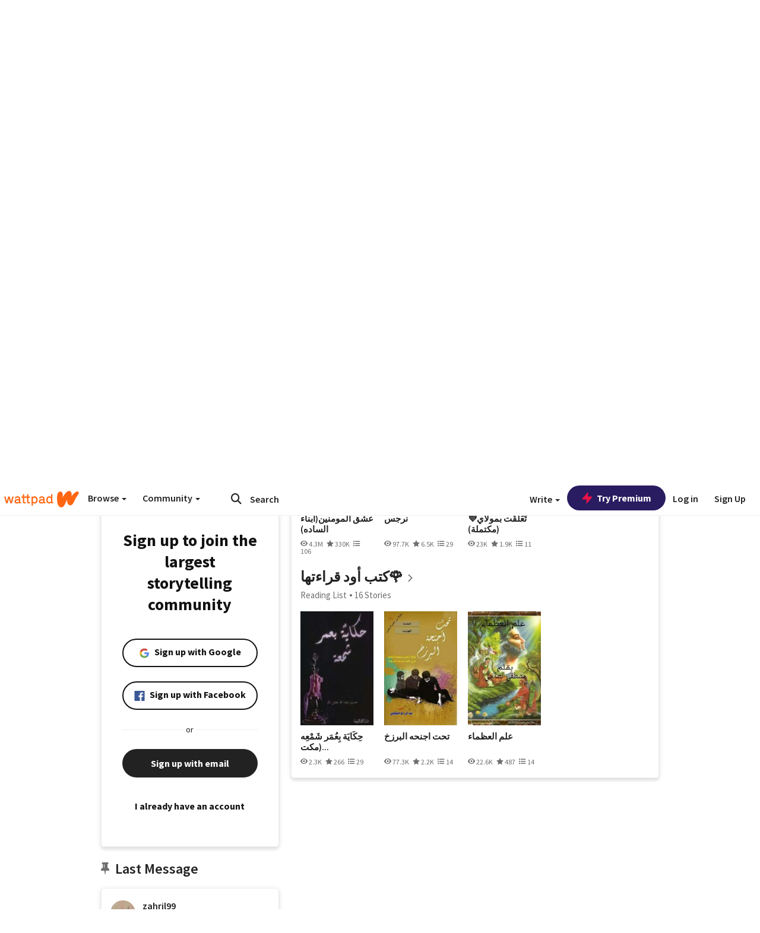

--- FILE ---
content_type: application/javascript
request_url: https://sync.springserve.com/usersync/jsonp?callback=callback
body_size: 198
content:
callback({'user_id': '85450b88-f11f-46d8-9a5f-e4a9083928cd'})

--- FILE ---
content_type: image/svg+xml
request_url: https://static.wattpad.com/img/icons/create-story.svg?v=a14574b
body_size: 160
content:
<svg xmlns="http://www.w3.org/2000/svg" width="22" height="31" viewBox="0 0 22 31">
    <g fill="none" fill-rule="evenodd" stroke="#222" stroke-width="2">
        <g stroke-linecap="square">
            <path d="M16.5 1v8M20.5 5h-8"/>
        </g>
        <path d="M8.517 5H1v25h15V12.756"/>
    </g>
</svg>


--- FILE ---
content_type: application/javascript
request_url: https://static.wattpad.com/js/boomerang.99a8a777.min.js
body_size: 7417
content:
function BOOMR_check_doc_domain(e){if(!e){if(window.parent===window||!document.getElementById("boomr-if-as"))return;e=document.domain}if(-1!==e.indexOf(".")){try{return void window.parent.document}catch(t){document.domain=e}try{return void window.parent.document}catch(t){e=e.replace(/^[\w\-]+\./,"")}BOOMR_check_doc_domain(e)}}BOOMR_start=(new Date).getTime(),BOOMR_check_doc_domain(),function(d){var c,e,s,t,o,a,n,i,r;d.parent!==d&&document.getElementById("boomr-if-as")&&"script"===document.getElementById("boomr-if-as").nodeName.toLowerCase()&&(d=d.parent,t=document.getElementById("boomr-if-as").src),s=d.document,d.BOOMR||(d.BOOMR={}),BOOMR=d.BOOMR,BOOMR.version||(BOOMR.version="0.9.1454699113",BOOMR.window=d,BOOMR.plugins||(BOOMR.plugins={}),function(){try{void 0!==new d.CustomEvent("CustomEvent")&&(o=function(t,e){return new d.CustomEvent(t,e)})}catch(t){}try{!o&&s.createEvent&&s.createEvent("CustomEvent")&&(o=function(t,e){var n=s.createEvent("CustomEvent");return e=e||{cancelable:!1,bubbles:!1},n.initCustomEvent(t,e.bubbles,e.cancelable,e.detail),n})}catch(t){}!o&&s.createEventObject&&(o=function(t,e){var n=s.createEventObject();return n.type=n.propertyName=t,n.detail=e.detail,n}),o=o||function(){}}(),a=function(t,e,n){var r=o(t,{detail:e});function i(){s.dispatchEvent?s.dispatchEvent(r):s.fireEvent&&s.fireEvent("onpropertychange",r)}r&&(n?BOOMR.setImmediate(i):i())},void 0!==document.hidden?(n="visibilityState",i="visibilitychange"):void 0!==document.mozHidden?(n="mozVisibilityState",i="mozvisibilitychange"):void 0!==document.msHidden?(n="msVisibilityState",i="msvisibilitychange"):void 0!==document.webkitHidden&&(n="webkitVisibilityState",i="webkitvisibilitychange"),c={beacon_url:"",beacon_type:"AUTO",site_domain:d.location.hostname.replace(/.*?([^.]+\.[^.]+)\.?$/,"$1").toLowerCase(),user_ip:"",strip_query_string:!1,onloadfired:!1,handlers_attached:!1,events:{page_ready:[],page_unload:[],before_unload:[],dom_loaded:[],visibility_changed:[],before_beacon:[],onbeacon:[],xhr_load:[],click:[],form_submit:[]},public_events:{before_beacon:"onBeforeBoomerangBeacon",onbeacon:"onBoomerangBeacon",onboomerangloaded:"onBoomerangLoaded"},vars:{},errors:{},disabled_plugins:{},xb_handler:function(n){return function(t){var e;(t=t||d.event).target?e=t.target:t.srcElement&&(e=t.srcElement),3===e.nodeType&&(e=e.parentNode),e&&"OBJECT"===e.nodeName.toUpperCase()&&"application/x-shockwave-flash"===e.type||c.fireEvent(n,e)}},fireEvent:function(e,t){var n,r,i;if(e=e.toLowerCase(),!this.events.hasOwnProperty(e))return!1;for(this.public_events.hasOwnProperty(e)&&a(this.public_events[e],t),i=this.events[e],n=0;n<i.length;n++)try{(r=i[n]).fn.call(r.scope,t,r.cb_data)}catch(t){BOOMR.addError(t,"fireEvent."+e+"<"+n+">")}return!0}},e={t_lstart:null,t_start:BOOMR_start,t_end:null,url:t,utils:{objectToString:function(t,e,n){var r,i=[];if(!t||"object"!=typeof t)return t;if(void 0===e&&(e="\n\t"),n=n||0,"[object Array]"===Object.prototype.toString.call(t)){for(r=0;r<t.length;r++)0<n&&null!==t[r]&&"object"==typeof t[r]?i.push(this.objectToString(t[r],e+("\n\t"===e?"\t":""),n-1)):"&"===e?i.push(encodeURIComponent(t[r])):i.push(t[r]);e=","}else for(r in t)Object.prototype.hasOwnProperty.call(t,r)&&(0<n&&null!==t[r]&&"object"==typeof t[r]?i.push(encodeURIComponent(r)+"="+this.objectToString(t[r],e+("\n\t"===e?"\t":""),n-1)):"&"===e?i.push(encodeURIComponent(r)+"="+encodeURIComponent(t[r])):i.push(r+"="+t[r]));return i.join(e)},getCookie:function(t){return t?(t=" "+t+"=",0<=(e=(n=" "+s.cookie+";").indexOf(t))?(e+=t.length,n=n.substring(e,n.indexOf(";",e))):null):null;var e,n},setCookie:function(t,e,n){var r,i,o,a;return!(!t||!c.site_domain)&&(o=[i=t+"="+(r=this.objectToString(e,"&")),"path=/","domain="+c.site_domain,"SameSite=Lax","Secure"],n&&((a=new Date).setTime(a.getTime()+1e3*n),a=a.toGMTString(),o.push("expires="+a)),i.length<500&&(s.cookie=o.join("; "),r===this.getCookie(t)))},getSubCookies:function(t){var e,n,r,i,o=!1,a={};if(!t)return null;if("string"!=typeof t)return null;for(n=0,r=(e=t.split("&")).length;n<r;n++)(i=e[n].split("="))[0]&&(i.push(""),a[decodeURIComponent(i[0])]=decodeURIComponent(i[1]),o=!0);return o?a:null},removeCookie:function(t){return this.setCookie(t,{},-86400)},cleanupURL:function(t){return t?c.strip_query_string?t.replace(/\?.*/,"?qs-redacted"):t:""},hashQueryString:function(t,e){return t?t.match?(t.match(/^\/\//)&&(t=location.protocol+t),t.match(/^(https?|file):/)?(e&&(t=t.replace(/#.*/,"")),BOOMR.utils.MD5?t.replace(/\?([^#]*)/,function(t,e){return"?"+(10<e.length?BOOMR.utils.MD5(e):e)}):t):""):(BOOMR.addError("TypeError: Not a string","hashQueryString",typeof t),""):t},pluginConfig:function(t,e,n,r){var i,o=0;if(!e||!e[n])return!1;for(i=0;i<r.length;i++)void 0!==e[n][r[i]]&&(t[r[i]]=e[n][r[i]],o++);return 0<o},addObserver:function(t,e,n,r,i,o){var a={observer:null,timer:null};if(!window.MutationObserver||!r||!t)return null;function s(t){var e=!1;a.timer&&(clearTimeout(a.timer),a.timer=null),r&&((e=r.call(o,t,i))||(r=null)),!e&&a.observer&&(a.observer.disconnect(),a.observer=null),"number"==typeof e&&0<e&&(a.timer=setTimeout(s,e))}return a.observer=new MutationObserver(s),n&&(a.timer=setTimeout(s,a.timeout)),a.observer.observe(t,e),a},addListener:function(t,e,n){t.addEventListener?t.addEventListener(e,n,!1):t.attachEvent&&t.attachEvent("on"+e,n)},removeListener:function(t,e,n){t.removeEventListener?t.removeEventListener(e,n,!1):t.detachEvent&&t.detachEvent("on"+e,n)},pushVars:function(t,e,n){var r,i,o,a=0;for(r in e)if(e.hasOwnProperty(r))if("[object Array]"===Object.prototype.toString.call(e[r]))for(i=0;i<e[r].length;++i)a+=BOOMR.utils.pushVars(t,e[r][i],r+"["+i+"]");else(o=document.createElement("input")).type="hidden",o.name=n?n+"["+r+"]":r,o.value=void 0===e[r]||null===e[r]?"":e[r],t.appendChild(o),a+=encodeURIComponent(o.name).length+encodeURIComponent(o.value).length+2;return a},sendData:function(r,t){document.createElement("input");var i=[c.beacon_url];function o(t){var e=document.getElementById(t);e&&e.parentNode.removeChild(e)}r.method=t,r.id="beacon_form",r.enctype="application/x-www-form-urlencoded",c.secondary_beacons&&c.secondary_beacons.length&&i.push.apply(i,c.secondary_beacons),function t(){var e,n="boomerang_post-"+encodeURIComponent(r.action)+"-"+Math.random();try{e=document.createElement('<iframe name="'+n+'">')}catch(t){e=document.createElement("iframe")}r.action=i.shift(),r.target=e.name=e.id=n,e.style.display=r.style.display="none",e.src="javascript:false",o(e.id),o(r.id),document.body.appendChild(e),document.body.appendChild(r),r.submit(),i.length&&BOOMR.setImmediate(t),setTimeout(function(){o(e.id)},1e4)}()}},init:function(t){var e,n,r=["beacon_url","beacon_type","site_domain","user_ip","strip_query_string","secondary_beacons"];for(BOOMR_check_doc_domain(),t=t||{},e=0;e<r.length;e++)void 0!==t[r[e]]&&(c[r[e]]=t[r[e]]);for(n in void 0!==t.log&&(this.log=t.log),this.log||(this.log=function(){}),this.plugins)if(this.plugins.hasOwnProperty(n)){if(t[n]&&t[n].hasOwnProperty("enabled")&&!1===t[n].enabled){c.disabled_plugins[n]=1;continue}if(c.disabled_plugins[n]){if(!t[n]||!t[n].hasOwnProperty("enabled")||!0!==t[n].enabled)continue;delete c.disabled_plugins[n]}if("function"==typeof this.plugins[n].init)try{this.plugins[n].init(t)}catch(t){BOOMR.addError(t,n+".init")}}return c.handlers_attached||(c.onloadfired||void 0!==t.autorun&&!1===t.autorun||(s.readyState&&"complete"===s.readyState?(BOOMR.loadedLate=!0,this.setImmediate(BOOMR.page_ready,null,null,BOOMR)):d.onpagehide||null===d.onpagehide?BOOMR.utils.addListener(d,"pageshow",BOOMR.page_ready):BOOMR.utils.addListener(d,"load",BOOMR.page_ready)),BOOMR.utils.addListener(d,"DOMContentLoaded",function(){c.fireEvent("dom_loaded")}),function(){var t,e;for(void 0!==i&&(BOOMR.utils.addListener(s,i,function(){c.fireEvent("visibility_changed")}),BOOMR.subscribe("visibility_changed",function(){BOOMR.lastVisibilityEvent[BOOMR.visibilityState()]=BOOMR.now()})),BOOMR.utils.addListener(s,"mouseup",c.xb_handler("click")),t=s.getElementsByTagName("form"),e=0;e<t.length;e++)BOOMR.utils.addListener(t[e],"submit",c.xb_handler("form_submit"));d.onpagehide||null===d.onpagehide||BOOMR.utils.addListener(d,"unload",function(){BOOMR.window=d=null})}(),c.handlers_attached=!0),this},page_ready:function(t){return t=(t=t||d.event)||{name:"load"},c.onloadfired||(c.fireEvent("page_ready",t),c.onloadfired=!0),this},setImmediate:function(t,e,n,r){var i=function(){t.call(r||null,e,n||{}),i=null};d.setImmediate?d.setImmediate(i):d.msSetImmediate?d.msSetImmediate(i):d.webkitSetImmediate?d.webkitSetImmediate(i):d.mozSetImmediate?d.mozSetImmediate(i):setTimeout(i,10)},now:function(){try{if("performance"in window&&window.performance&&window.performance.now)return function(){return Math.round(window.performance.now()+window.performance.timing.navigationStart)}}catch(t){}return Date.now||function(){return(new Date).getTime()}}(),visibilityState:void 0===n?function(){return"visible"}:function(){return s[n]},lastVisibilityEvent:{},subscribe:function(t,e,n,r){var i,o,a,s;if(t=t.toLowerCase(),!c.events.hasOwnProperty(t))return this;for(a=c.events[t],i=0;i<a.length;i++)if((o=a[i])&&o.fn===e&&o.cb_data===n&&o.scope===r)return this;return a.push({fn:e,cb_data:n||{},scope:r||null}),"page_ready"===t&&c.onloadfired&&this.setImmediate(e,null,n,r),"page_unload"!==t&&"before_unload"!==t||(s=function(t){e&&e.call(r,t||d.event,n)},"page_unload"===t&&(d.onpagehide||null===d.onpagehide?BOOMR.utils.addListener(d,"pagehide",s):BOOMR.utils.addListener(d,"unload",s)),BOOMR.utils.addListener(d,"beforeunload",s)),this},addError:function(t,e,n){var r;"string"!=typeof t&&((r=String(t)).match(/^\[object/)&&(r=t.name+": "+(t.description||t.message).replace(/\r\n$/,"")),t=r),void 0!==e&&(t="["+e+":"+BOOMR.now()+"] "+t),n&&(t+=":: "+n),c.errors[t]?c.errors[t]++:c.errors[t]=1},addVar:function(t,e){if("string"==typeof t)c.vars[t]=e;else if("object"==typeof t){var n,r=t;for(n in r)r.hasOwnProperty(n)&&(c.vars[n]=r[n])}return this},removeVar:function(t){var e,n;if(!arguments.length)return this;for(n=1===arguments.length&&"[object Array]"===Object.prototype.toString.apply(t)?t:arguments,e=0;e<n.length;e++)c.vars.hasOwnProperty(n[e])&&delete c.vars[n[e]];return this},hasVar:function(t){return c.vars.hasOwnProperty(t)},requestStart:function(e){var n=BOOMR.now();return BOOMR.plugins.RT.startTimer("xhr_"+e,n),{loaded:function(t){BOOMR.responseEnd(e,n,t)}}},responseEnd:function(t,e,n){"object"==typeof t&&t.url?c.fireEvent("xhr_load",t):(BOOMR.plugins.RT.startTimer("xhr_"+t,e),c.fireEvent("xhr_load",{name:"xhr_"+t,data:n}))},sendBeacon:function(){var t,e,n,r=[];for(t in this.plugins)if(this.plugins.hasOwnProperty(t)){if(c.disabled_plugins[t])continue;if(!this.plugins[t].is_complete())return!1}for(t in c.vars.pgu=BOOMR.utils.cleanupURL(s.URL.replace(/#.*/,"")),c.vars.u||(c.vars.u=c.vars.pgu),c.vars.pgu===c.vars.u&&delete c.vars.pgu,c.vars.v=BOOMR.version,BOOMR.visibilityState()&&(c.vars["vis.st"]=BOOMR.visibilityState(),BOOMR.lastVisibilityEvent.visible&&(c.vars["vis.lv"]=BOOMR.now()-BOOMR.lastVisibilityEvent.visible),BOOMR.lastVisibilityEvent.hidden&&(c.vars["vis.lh"]=BOOMR.now()-BOOMR.lastVisibilityEvent.hidden)),d!==window&&(c.vars.if=""),c.errors)c.errors.hasOwnProperty(t)&&r.push(t+(1<c.errors[t]?" (*"+c.errors[t]+")":""));return 0<r.length&&(c.vars.errors=r.join("\n")),c.errors={},c.fireEvent("before_beacon",c.vars),!c.beacon_url||(e=document.createElement("form"),n=BOOMR.utils.pushVars(e,c.vars),c.fireEvent("onbeacon",c.vars),n?(BOOMR.utils.sendData(e,"AUTO"===c.beacon_type?2e3<n?"POST":"GET":"POST"),!0):this)}},delete BOOMR_start,"number"==typeof BOOMR_lstart?(e.t_lstart=BOOMR_lstart,delete BOOMR_lstart):"number"==typeof BOOMR.window.BOOMR_lstart&&(e.t_lstart=BOOMR.window.BOOMR_lstart),"object"==typeof console&&void 0!==console.log&&(e.log=function(t,e,n){console.log(n+": ["+e+"] "+t)}),r=function(n){return function(t,e){return this.log(t,n,"boomerang"+(e?"."+e:"")),this}},e.debug=r("debug"),e.info=r("info"),e.warn=r("warn"),e.error=r("error"),function(){var t;for(t in e)e.hasOwnProperty(t)&&(BOOMR[t]=e[t]);BOOMR.xhr_excludes||(BOOMR.xhr_excludes={})}(),a("onBoomerangLoaded",{BOOMR:BOOMR},!0))}(window),function(r){var a,n=r.document;BOOMR=BOOMR||{},BOOMR.plugins=BOOMR.plugins||{},BOOMR.plugins.RT||(a={onloadfired:!1,unloadfired:!1,visiblefired:!1,initialized:!1,complete:!1,timers:{},cookie:"RT",cookie_exp:600,strict_referrer:!0,navigationType:0,navigationStart:void 0,responseStart:void 0,t_start:void 0,cached_t_start:void 0,t_fb_approx:void 0,r:void 0,r2:void 0,basic_timers:{t_done:1,t_resp:1,t_page:1},addedVars:[],updateCookie:function(t,e){var n,r,i,o;if(!this.cookie)return!1;if(i=BOOMR.utils.getSubCookies(BOOMR.utils.getCookie(this.cookie))||{},"object"==typeof t)for(o in t)t.hasOwnProperty(o)&&(void 0===t[o]?i.hasOwnProperty(o)&&delete i[o]:("nu"!==o&&"r"!==o||(t[o]=BOOMR.utils.hashQueryString(t[o],!0)),i[o]=t[o]));return r=BOOMR.now(),e&&(i[e]=r),!!BOOMR.utils.setCookie(this.cookie,i,this.cookie_exp)&&(50<(n=BOOMR.now())-r&&(BOOMR.utils.removeCookie(this.cookie),BOOMR.error("took more than 50ms to set cookie... aborting: "+r+" -> "+n,"rt")),!0)},initFromCookie:function(){var t,e;(e=BOOMR.utils.getSubCookies(BOOMR.utils.getCookie(this.cookie)))&&(e.s=Math.max(+e.ul||0,+e.cl||0),e.s&&(e.r||e.nu)&&(this.r=e.r,t=BOOMR.utils.hashQueryString(n.URL,!0),!this.strict_referrer||e.nu&&e.nu===t&&e.s<+e.cl+15||e.s===+e.ul&&this.r===this.r2?(this.t_start=e.s,+e.hd>e.s&&(this.t_fb_approx=parseInt(e.hd,10))):this.t_start=this.t_fb_approx=void 0),this.updateCookie({s:void 0,r:void 0,nu:void 0,ul:void 0,cl:void 0,hd:void 0}))},getBoomerangTimings:function(){var t,e,n,r,i;function o(t,e){var n=Math.round(t||0),r=Math.round(e||0);return(n=0===n?0:n-r)||""}BOOMR.t_start&&(BOOMR.plugins.RT.startTimer("boomerang",BOOMR.t_start),BOOMR.plugins.RT.endTimer("boomerang",BOOMR.t_end),BOOMR.plugins.RT.endTimer("boomr_fb",BOOMR.t_start),BOOMR.t_lstart&&(BOOMR.plugins.RT.endTimer("boomr_ld",BOOMR.t_lstart),BOOMR.plugins.RT.setTimer("boomr_lat",BOOMR.t_start-BOOMR.t_lstart)));try{if(window.performance&&window.performance.getEntriesByName)for(n in e={"rt.bmr":BOOMR.url})if(e.hasOwnProperty(n)&&e[n]){if(!(t=window.performance.getEntriesByName(e[n]))||0===t.length)continue;i=[r=o((t=t[0]).startTime,0),o(t.responseEnd,r),o(t.responseStart,r),o(t.requestStart,r),o(t.connectEnd,r),o(t.secureConnectionStart,r),o(t.connectStart,r),o(t.domainLookupEnd,r),o(t.domainLookupStart,r),o(t.redirectEnd,r),o(t.redirectStart,r)].join(",").replace(/,+$/,""),BOOMR.addVar(n,i),a.addedVars.push(n)}}catch(t){BOOMR.addError(t,"rt.getBoomerangTimings")}},checkPreRender:function(){return"prerender"===BOOMR.visibilityState()&&(BOOMR.plugins.RT.startTimer("t_load",this.navigationStart),BOOMR.plugins.RT.endTimer("t_load"),BOOMR.plugins.RT.startTimer("t_prerender",this.navigationStart),BOOMR.plugins.RT.startTimer("t_postrender"),!0)},initFromNavTiming:function(){var t,e,n;this.navigationStart||((e=r.performance||r.msPerformance||r.webkitPerformance||r.mozPerformance)&&e.navigation&&(this.navigationType=e.navigation.type),e&&e.timing?t=e.timing:r.chrome&&r.chrome.csi&&r.chrome.csi().startE?(t={navigationStart:r.chrome.csi().startE},n="csi"):r.gtbExternal&&r.gtbExternal.startE()&&(t={navigationStart:r.gtbExternal.startE()},n="gtb"),t&&(BOOMR.addVar("rt.start",n||"navigation"),this.navigationStart=t.navigationStart||t.fetchStart||void 0,this.responseStart=t.responseStart||void 0,navigator.userAgent.match(/Firefox\/[78]\./)&&(this.navigationStart=t.unloadEventStart||t.fetchStart||void 0)))},validateLoadTimestamp:function(t,e){var n=t;return e&&e.timing&&e.timing.loadEventEnd?n=e.timing.loadEventEnd:BOOMR.loadedLate&&(r.performance&&r.performance.timing?r.performance.timing.loadEventStart&&r.performance.timing.loadEventStart<BOOMR.t_end&&(n=r.performance.timing.loadEventStart):n=BOOMR.t_lstart||BOOMR.t_start||t),n},setPageLoadTimers:function(t,e,n){var r;return("xhr"===t||(a.initFromCookie(),a.initFromNavTiming(),!a.checkPreRender()))&&("xhr"===t?n&&n.timing&&(r=n.timing.responseStart):a.responseStart?r=a.responseStart:a.timers.hasOwnProperty("t_page")?BOOMR.plugins.RT.endTimer("t_page"):a.t_fb_approx&&(r=a.t_fb_approx),r&&(BOOMR.plugins.RT.endTimer("t_resp",r),a.timers.t_load?BOOMR.plugins.RT.setTimer("t_page",a.timers.t_load.end-r):BOOMR.plugins.RT.setTimer("t_page",e-r)),a.timers.hasOwnProperty("t_postrender")&&(BOOMR.plugins.RT.endTimer("t_postrender"),BOOMR.plugins.RT.endTimer("t_prerender")),!0)},setSupportingTimestamps:function(t){t&&BOOMR.addVar("rt.tstart",t),"number"==typeof a.t_start&&a.t_start!==t&&BOOMR.addVar("rt.cstart",a.t_start),BOOMR.addVar("rt.bstart",BOOMR.t_start),BOOMR.t_lstart&&BOOMR.addVar("rt.blstart",BOOMR.t_lstart),BOOMR.addVar("rt.end",a.timers.t_done.end)},determineTStart:function(t,e){var n;return"xhr"===t?(e&&e.name&&a.timers[e.name]?n=a.timers[e.name].start:e&&e.timing&&e.timing.requestStart&&(n=e.timing.requestStart),BOOMR.addVar("rt.start","manual")):a.navigationStart?n=a.navigationStart:a.t_start&&2!==a.navigationType?(n=a.t_start,BOOMR.addVar("rt.start","cookie")):n=a.cached_t_start?a.cached_t_start:void BOOMR.addVar("rt.start","none"),a.cached_t_start=n},page_ready:function(){this.onloadfired=!0},check_visibility:function(){"visible"===BOOMR.visibilityState()&&(a.visiblefired=!0),"prerender"===a.visibilityState&&"prerender"!==BOOMR.visibilityState()&&BOOMR.plugins.RT.done(null,"visible"),a.visibilityState=BOOMR.visibilityState()},page_unload:function(t){this.unloadfired||BOOMR.plugins.RT.done(t,"unload"),this.updateCookie({r:n.URL},"beforeunload"===t.type?"ul":"hd"),this.unloadfired=!0},_iterable_click:function(t,e,n,r){var i;if(n){for(;n&&n.nodeName.toUpperCase()!==e;)n=n.parentNode;n&&n.nodeName.toUpperCase()===e&&(i=r(n),this.updateCookie({nu:i},"cl"),BOOMR.addVar("nu",BOOMR.utils.cleanupURL(i)),a.addedVars.push("nu"))}},onclick:function(t){a._iterable_click("Click","A",t,function(t){return t.href})},onsubmit:function(t){a._iterable_click("Submit","FORM",t,function(t){var e=t.getAttribute("action")||n.URL||"";return e.match(/\?/)?e:e+"?"})},domloaded:function(){BOOMR.plugins.RT.endTimer("t_domloaded")},clear:function(t){a.addedVars&&0<a.addedVars.length&&(BOOMR.removeVar(a.addedVars),a.addedVars=[])}},BOOMR.plugins.RT={init:function(t){return r!==BOOMR.window&&(r=BOOMR.window),n=r.document,BOOMR.utils.pluginConfig(a,t,"RT",["cookie","cookie_exp","strict_referrer"]),a.r=a.r2=BOOMR.utils.hashQueryString(n.referrer,!0),a.initFromCookie(),a.getBoomerangTimings(),a.initialized||(a.complete=!1,a.timers={},a.check_visibility(),BOOMR.subscribe("page_ready",a.page_ready,null,a),BOOMR.subscribe("visibility_changed",a.check_visibility,null,a),BOOMR.subscribe("page_ready",this.done,"load",this),BOOMR.subscribe("xhr_load",this.done,"xhr",this),BOOMR.subscribe("dom_loaded",a.domloaded,null,a),BOOMR.subscribe("page_unload",a.page_unload,null,a),BOOMR.subscribe("click",a.onclick,null,a),BOOMR.subscribe("form_submit",a.onsubmit,null,a),BOOMR.subscribe("before_beacon",this.addTimersToBeacon,"beacon",this),BOOMR.subscribe("onbeacon",a.clear,null,a),a.initialized=!0),this},startTimer:function(t,e){return t&&("t_page"===t&&this.endTimer("t_resp",e),a.timers[t]={start:"number"==typeof e?e:BOOMR.now()}),this},endTimer:function(t,e){return t&&(a.timers[t]=a.timers[t]||{},void 0===a.timers[t].end&&(a.timers[t].end="number"==typeof e?e:BOOMR.now())),this},setTimer:function(t,e){return t&&(a.timers[t]={delta:e}),this},addTimersToBeacon:function(t,e){var n,r,i=[];for(n in a.timers)if(a.timers.hasOwnProperty(n)){if("number"!=typeof(r=a.timers[n]).delta&&("number"!=typeof r.start&&(r.start=a.cached_t_start),r.delta=r.end-r.start),isNaN(r.delta))continue;a.basic_timers.hasOwnProperty(n)?(BOOMR.addVar(n,r.delta),a.addedVars.push(n)):i.push(n+"|"+r.delta)}i.length&&(BOOMR.addVar("t_other",i.join(",")),a.addedVars.push("t_other")),"beacon"===e&&(a.timers={},a.complete=!1)},done:function(t,e){var n,r,i=BOOMR.now(),o=!1;return a.complete=!1,r=a.validateLoadTimestamp(i,t),("load"!==e&&"visible"!==e&&"xhr"!==e||a.setPageLoadTimers(e,r,t))&&(n=a.determineTStart(e,t),t&&t.data&&(t=t.data),"xhr"===e&&t&&(o=t.subresource),this.endTimer("t_done",r),BOOMR.removeVar("t_done","t_page","t_resp","t_postrender","t_prerender","t_load","t_other","r","r2","rt.tstart","rt.cstart","rt.bstart","rt.end","rt.subres","rt.abld","http.errno","http.method","xhr.sync"),a.setSupportingTimestamps(n),this.addTimersToBeacon(),BOOMR.addVar("r",BOOMR.utils.cleanupURL(a.r)),a.r2!==a.r&&BOOMR.addVar("r2",BOOMR.utils.cleanupURL(a.r2)),"xhr"===e&&t&&t&&t.data&&(t=t.data),"xhr"===e&&t&&(o=t.subresource,t.url&&(BOOMR.addVar("u",BOOMR.utils.cleanupURL(t.url.replace(/#.*/,""))),a.addedVars.push("u")),t.status&&(t.status<-1||400<=t.status)&&BOOMR.addVar("http.errno",t.status),t.method&&"GET"!==t.method&&BOOMR.addVar("http.method",t.method),t.headers&&BOOMR.addVar("http.hdr",t.headers),t.synchronous&&BOOMR.addVar("xhr.sync",1),t.initiator&&BOOMR.addVar("http.initiator",t.initiator),a.addedVars.push("http.errno","http.method","http.hdr","xhr.sync","http.initiator")),o&&(BOOMR.addVar("rt.subres",1),a.addedVars.push("rt.subres")),a.updateCookie(),"unload"===e&&(BOOMR.addVar("rt.quit",""),a.onloadfired||BOOMR.addVar("rt.abld",""),a.visiblefired||BOOMR.addVar("rt.ntvu","")),a.complete=!0,BOOMR.sendBeacon()),this},is_complete:function(){return a.complete}})}(window),function(){if(BOOMR=BOOMR||{},BOOMR.plugins=BOOMR.plugins||{},!BOOMR.plugins.NavigationTiming){var o={complete:!1,xhr_done:function(t){var e,n,r=BOOMR.window,i={};if(t){if(t.data&&(t=t.data),t.url&&r.performance&&r.performance.getEntriesByName&&(e=r.performance.getEntriesByName(t.url))&&0<e.length)for(n in i={nt_red_st:(e=e[0]).redirectStart,nt_red_end:e.redirectEnd,nt_fet_st:e.fetchStart,nt_dns_st:e.domainLookupStart,nt_dns_end:e.domainLookupEnd,nt_con_st:e.connectStart,nt_con_end:e.connectEnd,nt_req_st:e.requestStart,nt_res_st:e.responseStart,nt_res_end:e.responseEnd},e.secureConnectionStart&&(i.nt_ssl_st=e.secureConnectionStart),i)i.hasOwnProperty(n)&&i[n]&&(i[n]+=r.performance.timing.navigationStart);for(n in t.timing&&(e=t.timing,i.nt_req_st||(i.nt_req_st=e.requestStart),i.nt_res_st||(i.nt_res_st=e.responseStart),i.nt_res_end||(i.nt_res_end=e.responseEnd),i.nt_domint=e.domInteractive,i.nt_domcomp=e.domComplete,i.nt_load_st=e.loadEventEnd,i.nt_load_end=e.loadEventEnd),i)i.hasOwnProperty(n)&&!i[n]&&delete i[n];BOOMR.addVar(i);try{o.addedVars.push.apply(o.addedVars,Object.keys(i))}catch(t){}this.complete=!0,BOOMR.sendBeacon()}},done:function(){var t,e,n,r,i=BOOMR.window;if(this.complete)return this;if(o.addedVars=[],(t=i.performance||i.msPerformance||i.webkitPerformance||i.mozPerformance)&&t.timing&&t.navigation){e=t.navigation,n=t.timing,r={nt_red_cnt:e.redirectCount,nt_nav_type:e.type,nt_nav_st:n.navigationStart,nt_red_st:n.redirectStart,nt_red_end:n.redirectEnd,nt_fet_st:n.fetchStart,nt_dns_st:n.domainLookupStart,nt_dns_end:n.domainLookupEnd,nt_con_st:n.connectStart,nt_con_end:n.connectEnd,nt_req_st:n.requestStart,nt_res_st:n.responseStart,nt_res_end:n.responseEnd,nt_domloading:n.domLoading,nt_domint:n.domInteractive,nt_domcontloaded_st:n.domContentLoadedEventStart,nt_domcontloaded_end:n.domContentLoadedEventEnd,nt_domcomp:n.domComplete,nt_load_st:n.loadEventStart,nt_load_end:n.loadEventEnd,nt_unload_st:n.unloadEventStart,nt_unload_end:n.unloadEventEnd},n.secureConnectionStart&&(r.nt_ssl_st=n.secureConnectionStart),n.msFirstPaint&&(r.nt_first_paint=n.msFirstPaint),BOOMR.addVar(r);try{o.addedVars.push.apply(o.addedVars,Object.keys(r))}catch(t){}}if(i.chrome&&i.chrome.loadTimes&&(n=i.chrome.loadTimes())){r={nt_spdy:n.wasFetchedViaSpdy?1:0,nt_cinf:n.connectionInfo,nt_first_paint:n.firstPaintTime},BOOMR.addVar(r);try{o.addedVars.push.apply(o.addedVars,Object.keys(r))}catch(t){}}this.complete=!0,BOOMR.sendBeacon()},clear:function(t){o.addedVars&&0<o.addedVars.length&&(BOOMR.removeVar(o.addedVars),o.addedVars=[]),this.complete=!1}};BOOMR.plugins.NavigationTiming={init:function(){return o.initialized||(BOOMR.subscribe("page_ready",o.done,null,o),BOOMR.subscribe("xhr_load",o.xhr_done,null,o),BOOMR.subscribe("before_unload",o.done,null,o),BOOMR.subscribe("onbeacon",o.clear,null,o),o.initialized=!0),this},is_complete:function(){return o.complete}}}}(),BOOMR.t_end=(new Date).getTime();
//# sourceMappingURL=boomerang.99a8a777.min.js.map


--- FILE ---
content_type: application/javascript;charset=utf-8
request_url: https://ase.clmbtech.com/message?cid=65973%3A3140&val_102=embed.wattpad.com&val_120=0&val_101=65973%3A3140&val_101=ctrt%3Aembed.wattpad.com&val_122=
body_size: 240
content:
$cr.cbkf("[{\"uuid\" : \"a56e608d-a194-4f72-b197-3a2d2b607edf-1o9w4\", \"optout\" : \"null\", \"_col_sync\" : \"false\", \"error\" : \"invalid request!!!\", \"cl\" : \"null\", \"dmp_emhash\" : \"null\", \"dmp_phhash\" : \"null\" }]")